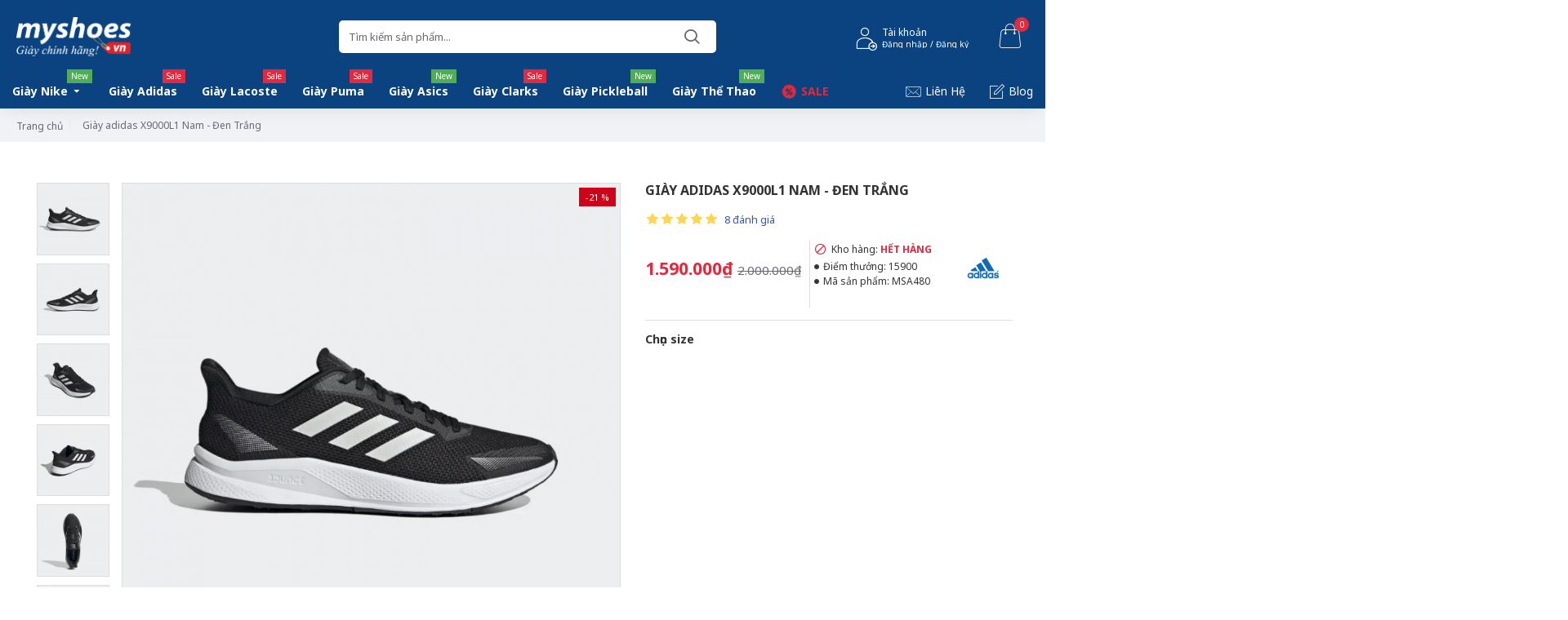

--- FILE ---
content_type: text/html; charset=utf-8
request_url: https://myshoes.vn/index.php?route=product/product/review&product_id=2667
body_size: 829
content:
<table class="table table-striped table-bordered"><tr><td style="width: 80%;">
<strong>
Huy HUy
<span class="verified-purchase" style="color: #28a745; font-size: 12px; font-weight: 400; margin-left: 8px; vertical-align: middle;">
<i class="fa fa-check-circle" style="color: #28a745; margin-right: 4px; font-size: 14px;"></i> Khách đã mua hàng
</span>
</strong></td><td class="text-right">04/12/2022</td></tr><tr><td colspan="2"><p>hàng giao nhanh giày giống ảnh có điều mình lấy size 40 hơi kích chân chút shop đã liên hệ đổi trả cho mình được cái chăm sóc khách hàng rất ok</p><div class="rating"><div class="rating-stars">
<span class="fa fa-stack"><i class="fa fa-star fa-stack-2x"></i><i class="fa fa-star-o fa-stack-2x"></i></span>                            <span class="fa fa-stack"><i class="fa fa-star fa-stack-2x"></i><i class="fa fa-star-o fa-stack-2x"></i></span>                            <span class="fa fa-stack"><i class="fa fa-star fa-stack-2x"></i><i class="fa fa-star-o fa-stack-2x"></i></span>                            <span class="fa fa-stack"><i class="fa fa-star fa-stack-2x"></i><i class="fa fa-star-o fa-stack-2x"></i></span>                            <span class="fa fa-stack"><i class="fa fa-star fa-stack-2x"></i><i class="fa fa-star-o fa-stack-2x"></i></span></div></div></td></tr></table><table class="table table-striped table-bordered"><tr><td style="width: 80%;">
<strong>
Hoàng Tuy
<span class="verified-purchase" style="color: #28a745; font-size: 12px; font-weight: 400; margin-left: 8px; vertical-align: middle;">
<i class="fa fa-check-circle" style="color: #28a745; margin-right: 4px; font-size: 14px;"></i> Khách đã mua hàng
</span>
</strong></td><td class="text-right">28/08/2022</td></tr><tr><td colspan="2"><p>Đã mua lần 2 của shop  vẫn rất hài lòng về cách tư vấn và chất lượng sản phẩm.  Giày quá đẹp . Giá lại ổn. Nên mua lắm mọi người ạ.rn</p><div class="rating"><div class="rating-stars">
<span class="fa fa-stack"><i class="fa fa-star fa-stack-2x"></i><i class="fa fa-star-o fa-stack-2x"></i></span>                            <span class="fa fa-stack"><i class="fa fa-star fa-stack-2x"></i><i class="fa fa-star-o fa-stack-2x"></i></span>                            <span class="fa fa-stack"><i class="fa fa-star fa-stack-2x"></i><i class="fa fa-star-o fa-stack-2x"></i></span>                            <span class="fa fa-stack"><i class="fa fa-star fa-stack-2x"></i><i class="fa fa-star-o fa-stack-2x"></i></span>                            <span class="fa fa-stack"><i class="fa fa-star fa-stack-2x"></i><i class="fa fa-star-o fa-stack-2x"></i></span></div></div></td></tr></table><table class="table table-striped table-bordered"><tr><td style="width: 80%;">
<strong>
Hà Hiền
<span class="verified-purchase" style="color: #28a745; font-size: 12px; font-weight: 400; margin-left: 8px; vertical-align: middle;">
<i class="fa fa-check-circle" style="color: #28a745; margin-right: 4px; font-size: 14px;"></i> Khách đã mua hàng
</span>
</strong></td><td class="text-right">04/07/2022</td></tr><tr><td colspan="2"><p>Nói chung là ngoài sức mong đợi rnGiày đẹp mà rẻ</p><div class="rating"><div class="rating-stars">
<span class="fa fa-stack"><i class="fa fa-star fa-stack-2x"></i><i class="fa fa-star-o fa-stack-2x"></i></span>                            <span class="fa fa-stack"><i class="fa fa-star fa-stack-2x"></i><i class="fa fa-star-o fa-stack-2x"></i></span>                            <span class="fa fa-stack"><i class="fa fa-star fa-stack-2x"></i><i class="fa fa-star-o fa-stack-2x"></i></span>                            <span class="fa fa-stack"><i class="fa fa-star fa-stack-2x"></i><i class="fa fa-star-o fa-stack-2x"></i></span>                            <span class="fa fa-stack"><i class="fa fa-star fa-stack-2x"></i><i class="fa fa-star-o fa-stack-2x"></i></span></div></div></td></tr></table><table class="table table-striped table-bordered"><tr><td style="width: 80%;">
<strong>
Khanh
<span class="verified-purchase" style="color: #28a745; font-size: 12px; font-weight: 400; margin-left: 8px; vertical-align: middle;">
<i class="fa fa-check-circle" style="color: #28a745; margin-right: 4px; font-size: 14px;"></i> Khách đã mua hàng
</span>
</strong></td><td class="text-right">25/06/2022</td></tr><tr><td colspan="2"><p>Đi ổn trong tầm giá nhé mọi người</p><div class="rating"><div class="rating-stars">
<span class="fa fa-stack"><i class="fa fa-star fa-stack-2x"></i><i class="fa fa-star-o fa-stack-2x"></i></span>                            <span class="fa fa-stack"><i class="fa fa-star fa-stack-2x"></i><i class="fa fa-star-o fa-stack-2x"></i></span>                            <span class="fa fa-stack"><i class="fa fa-star fa-stack-2x"></i><i class="fa fa-star-o fa-stack-2x"></i></span>                            <span class="fa fa-stack"><i class="fa fa-star fa-stack-2x"></i><i class="fa fa-star-o fa-stack-2x"></i></span>                            <span class="fa fa-stack"><i class="fa fa-star-o fa-stack-2x"></i></span></div></div></td></tr></table><table class="table table-striped table-bordered"><tr><td style="width: 80%;">
<strong>
Anh Xiêm
<span class="verified-purchase" style="color: #28a745; font-size: 12px; font-weight: 400; margin-left: 8px; vertical-align: middle;">
<i class="fa fa-check-circle" style="color: #28a745; margin-right: 4px; font-size: 14px;"></i> Khách đã mua hàng
</span>
</strong></td><td class="text-right">26/04/2022</td></tr><tr><td colspan="2"><p>Giày đẹp xịn xò lắm nha. Shop giao nhanh chuẩn size só ok lắm. M sẽ ủng hộ shop thêm nhé.rn</p><div class="rating"><div class="rating-stars">
<span class="fa fa-stack"><i class="fa fa-star fa-stack-2x"></i><i class="fa fa-star-o fa-stack-2x"></i></span>                            <span class="fa fa-stack"><i class="fa fa-star fa-stack-2x"></i><i class="fa fa-star-o fa-stack-2x"></i></span>                            <span class="fa fa-stack"><i class="fa fa-star fa-stack-2x"></i><i class="fa fa-star-o fa-stack-2x"></i></span>                            <span class="fa fa-stack"><i class="fa fa-star fa-stack-2x"></i><i class="fa fa-star-o fa-stack-2x"></i></span>                            <span class="fa fa-stack"><i class="fa fa-star fa-stack-2x"></i><i class="fa fa-star-o fa-stack-2x"></i></span></div></div></td></tr></table><div class="pagination-results"><div class="text-left"><ul class="pagination"><li class="active"><span>1</span></li><li><a href="https://myshoes.vn/index.php?route=product/product/review&amp;product_id=2667&amp;page=2">2</a></li><li><a href="https://myshoes.vn/index.php?route=product/product/review&amp;product_id=2667&amp;page=2" class="next">&gt;</a></li><li><a href="https://myshoes.vn/index.php?route=product/product/review&amp;product_id=2667&amp;page=2">&gt;|</a></li></ul></div></div>